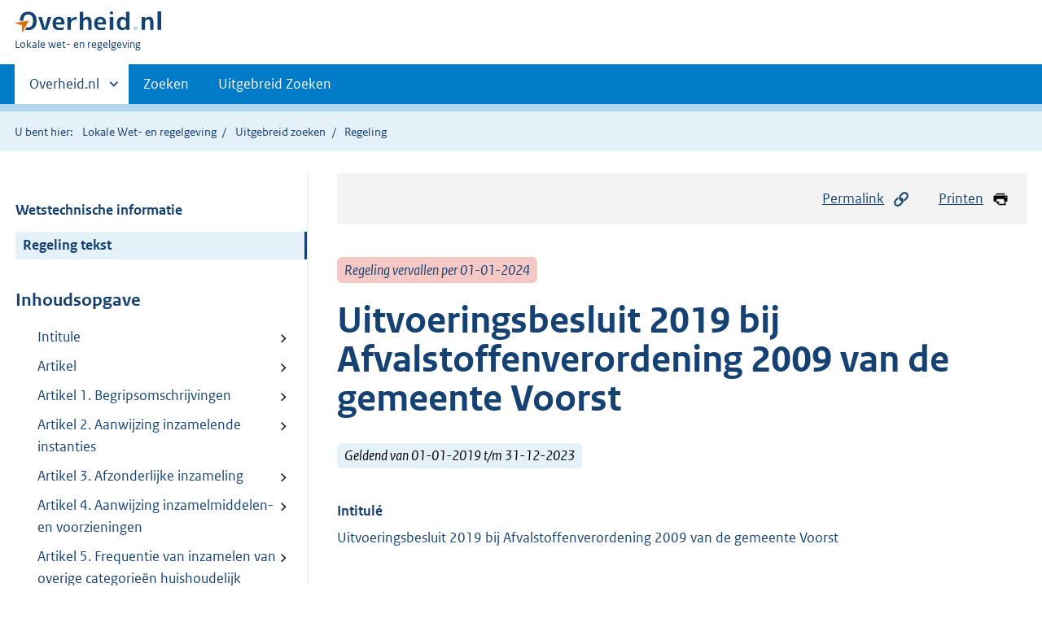

--- FILE ---
content_type: text/html;charset=utf-8
request_url: https://lokaleregelgeving.overheid.nl/CVDR619540/1
body_size: 14499
content:
<!DOCTYPE HTML>
<html lang="nl">
   <head>
      <meta name="google-site-verification" content="ZwCymQU7dIBff9xaO68Ru8RXxJkE8uTM3tzRKLiDz4Y">
      <meta name="google-site-verification" content="Rno7Qhrz5aprfIEGOfFjMeIBYPOk8KyrfPBKExNMCLA">
      <meta name="google-site-verification" content="Wp-HgLO7ykWccI5p-xpXq1s_C8YHT0OnSasWHMRSiXc">
      <title>Uitvoeringsbesluit 2019 bij Afvalstoffenverordening 2009 van de gemeente Voorst | Lokale wet- en regelgeving</title>
      <script>document.documentElement.className = 'has-js';</script>
      
      <meta charset="utf-8">
      <meta http-equiv="X-UA-Compatible" content="IE=edge">
      <meta name="viewport" content="width=device-width,initial-scale=1">
      <meta name="DCTERMS.identifier" scheme="XSD.anyURI" content="CVDR619540">
      <meta name="DCTERMS.creator" scheme="OVERHEID.Gemeente" content="Voorst">
      <meta name="DCTERMS.title" content="Uitvoeringsbesluit 2019 bij Afvalstoffenverordening 2009 van de gemeente Voorst">
      <meta name="DCTERMS.alternative" content="Uitvoeringsbesluit 2019 bij Afvalstoffenverordening 2009 van de gemeente Voorst">
      <meta name="DCTERMS.modified" scheme="XSD.date" content="2019-01-01">
      <meta name="DCTERMS.type" scheme="OVERHEID.informatietype" content="regeling">
      <meta name="DCTERMS.language" scheme="XSD.language" content="nl-NL">
      <link rel="stylesheet" title="default" href="/cb-common/2.0.0/css/main.css?v115">
      <link rel="stylesheet" href="/cb-common/2.0.0/css/print.css?v115">
      <link rel="stylesheet" href="/cb-common/2.0.0/css/common.css?v115">
      <link rel="shortcut icon" href="/cb-common/misc/favicon.ico?v115" type="image/vnd.microsoft.icon">
      <link rel="stylesheet" href="/css/cvdr.css?v115">
   </head>
   <body class="preview"><!--Start Piwik PRO Tag Manager code--><script type="text/javascript">
    (function(window, document, dataLayerName, id) {
    window[dataLayerName]=window[dataLayerName]||[],window[dataLayerName].push({start:(new Date).getTime(),event:"stg.start"});var scripts=document.getElementsByTagName('script')[0],tags=document.createElement('script');
    function stgCreateCookie(a,b,c){var d="";if(c){var e=new Date;e.setTime(e.getTime()+24*c*60*60*1e3),d="; expires="+e.toUTCString()}document.cookie=a+"="+b+d+"; path=/"}
    var isStgDebug=(window.location.href.match("stg_debug")||document.cookie.match("stg_debug"))&&!window.location.href.match("stg_disable_debug");stgCreateCookie("stg_debug",isStgDebug?1:"",isStgDebug?14:-1);
    var qP=[];dataLayerName!=="dataLayer"&&qP.push("data_layer_name="+dataLayerName),isStgDebug&&qP.push("stg_debug");var qPString=qP.length>0?("?"+qP.join("&")):"";
    tags.async=!0,tags.src="https://koop.piwik.pro/containers/"+id+".js"+qPString,scripts.parentNode.insertBefore(tags,scripts);
    !function(a,n,i){a[n]=a[n]||{};for(var c=0;c<i.length;c++)!function(i){a[n][i]=a[n][i]||{},a[n][i].api=a[n][i].api||function(){var a=[].slice.call(arguments,0);"string"==typeof a[0]&&window[dataLayerName].push({event:n+"."+i+":"+a[0],parameters:[].slice.call(arguments,1)})}}(i[c])}(window,"ppms",["tm","cm"]);
    })(window, document, 'dataLayer', '074a5050-2272-4f8a-8a07-a14db33f270b');
  </script>
      <!--End Piwik PRO Tag Manager code--><!--Geen informatiemelding.--><div class="skiplinks container"><a href="#content">Direct naar content</a><a href="#search">Direct zoeken</a></div>
      <header class="header">
         <div class="header__start">
            <div class="container"><button type="button" class="hidden-desktop button button--icon-hamburger" data-handler="toggle-nav" aria-controls="nav" aria-expanded="false">Menu</button><div class="logo "><a href="https://www.overheid.nl"><img src="/cb-common/2.0.0/images/logo.svg" alt="Logo Overheid.nl, ga naar de startpagina"></a><p class="logo__you-are-here"><span class="visually-hidden">U bent hier:</span><span>Lokale wet- en regelgeving</span></p>
               </div>
            </div>
         </div>
         <nav class="header__nav header__nav--closed" id="nav">
            <h2 class="visually-hidden">Primaire navigatie</h2>
            <div class="container">
               <ul class="header__primary-nav list list--unstyled">
                  <li class="hidden-mobile"><a href="#other-sites" data-handler="toggle-other-sites" data-decorator="init-toggle-other-sites" aria-controls="other-sites" aria-expanded="false"><span class="visually-hidden">Andere sites binnen </span>Overheid.nl
                        </a></li>
                  <li><a href="/zoeken" class="">Zoeken</a></li>
                  <li><a href="/ZoekUitgebreid?datumop=21-1-2026" class="">Uitgebreid Zoeken</a></li>
               </ul><a href="#other-sites" class="hidden-desktop" data-handler="toggle-other-sites" data-decorator="init-toggle-other-sites" aria-controls="other-sites" aria-expanded="false"><span class="visually-hidden">Andere sites binnen </span>Overheid.nl
                  </a></div>
         </nav>
      </header>
      <div class="header__more header__more--closed" id="other-sites" aria-hidden="true">
         <div class="container columns">
            <div>
               <h2>Berichten over uw Buurt</h2>
               <p>Zoals vergunningen, bouwplannen en lokale regelgeving</p>
               <ul class="list list--linked">
                  <li><a href="https://www.overheid.nl/berichten-over-uw-buurt/rondom-uw-woonadres">Rondom uw woonadres</a></li>
                  <li><a href="https://www.overheid.nl/berichten-over-uw-buurt">Rondom een zelfgekozen adres</a></li>
               </ul>
            </div>
            <div>
               <h2>Dienstverlening</h2>
               <p>Zoals belastingen, uitkeringen en subsidies.</p>
               <ul class="list list--linked">
                  <li><a href="https://www.overheid.nl/dienstverlening">Naar dienstverlening</a></li>
               </ul>
            </div>
            <div>
               <h2>Beleid &amp; regelgeving</h2>
               <p>Officiële publicaties van de overheid.</p>
               <ul class="list list--linked">
                  <li><a href="https://www.overheid.nl/beleid-en-regelgeving">Naar beleid &amp; regelgeving</a></li>
               </ul>
            </div>
            <div>
               <h2>Contactgegevens overheden</h2>
               <p>Adressen en contactpersonen van overheidsorganisaties.</p>
               <ul class="list list--linked">
                  <li><a href="https://organisaties.overheid.nl">Naar overheidsorganisaties</a></li>
               </ul>
            </div>
         </div>
      </div>
      <div class="row row--page-opener">
         <div class="container">
            <div class="breadcrumb">
               <p>U bent hier:</p>
               <ol>
                  <li><a href="/">Lokale Wet- en regelgeving</a></li>
                  <li><a href="/ZoekUitgebreid">Uitgebreid zoeken</a></li>
                  <li>Regeling</li>
               </ol>
            </div>
         </div>
      </div>
      <div class="container columns columns--sticky-sidebar row" data-decorator="init-scroll-chapter">
         <div class="columns--sticky-sidebar__sidebar" data-decorator="stick-sidebar add-mobile-foldability" id="toggleable-1" data-config="{&#34;scrollContentElement&#34;:&#34;.js-scrollContentElement&#34;}">
            <div>
               <div class="scrollContentReceiver"></div>
               <ul class="nav-sub">
                  <li class="nav-sub__item"><a href="?&amp;show-wti=true" class="nav-sub__link">Wetstechnische informatie</a></li>
                  <li class="nav-sub__item is-active"><a href="?" class="nav-sub__link is-active">Regeling tekst</a></li>
               </ul>
               <h2>Inhoudsopgave</h2>
               <ul class="treeview treeview--foldable" id="treeview-">
                  <li><a href="#intitule">Intitule</a></li>
                  <li><a href="#artikel_n1">Artikel</a></li>
                  <li><a href="#artikel_1.">Artikel 1. Begripsomschrijvingen</a></li>
                  <li><a href="#artikel_2.">Artikel 2. Aanwijzing inzamelende instanties</a></li>
                  <li><a href="#artikel_3.">Artikel 3. Afzonderlijke inzameling</a></li>
                  <li><a href="#artikel_4.">Artikel 4. Aanwijzing inzamelmiddelen- en voorzieningen</a></li>
                  <li><a href="#artikel_5.">Artikel 5. Frequentie van inzamelen van overige categorieën huishoudelijk afvalstoffen</a></li>
                  <li><a href="#artikel_6">Artikel 6 Ter inzameling aanbieden van huishoudelijke afvalstoffen</a></li>
                  <li><a href="#artikel_7.">Artikel 7. Dagen en tijden voor het ter inzameling aanbieden</a></li>
                  <li><a href="#artikel_8.">Artikel 8. Het in bijzondere gevallen ter inzameling aanbieden van huishoudelijke
                        afvalstoffen</a></li>
                  <li><a href="#artikel_9.">Artikel 9. Inwerkingtreding</a></li>
                  <li><a href="#artikel_10.">Artikel 10. Citeerbepaling</a></li>
                  <li><a href="#regeling-sluiting">Ondertekening</a></li>
               </ul>
            </div>
         </div>
         <div role="main" id="content">
            <ul class="pageactions">
               <li><a href="#" data-decorator="init-modal" data-handler="open-modal" data-modal="modal-1"><img src="/cb-common/2.0.0/images/icon-permalink.svg" alt="" role="presentation">Permalink</a></li>
               <li><a href="" data-decorator="init-printtrigger"><img src="/cb-common/2.0.0/images/icon-print.svg" alt="" role="presentation">Printen</a></li>
            </ul>
            <div id="modal-1" class="modal modal--off-screen" hidden role="alert" tabindex="0">
               <div class="modal__inner">
                  <div class="modal__content">
                     <h2>Permanente link</h2>
                     <h3>Naar de actuele versie van de regeling</h3>
                     <div class="row">
                        <div class="copydata " data-decorator="init-copydata" data-config="{       &#34;triggerLabel&#34;: &#34;Kopieer link&#34;,       &#34;triggerCopiedlabel&#34;: &#34;&#34;,       &#34;triggerClass&#34;: &#34;copydata__trigger&#34;       }">
                           <p class="copydata__datafield js-copydata__datafield">http://lokaleregelgeving.overheid.nl/CVDR619540</p>
                        </div>
                     </div>
                     <h3>Naar de door u bekeken versie</h3>
                     <div class="row">
                        <div class="copydata " data-decorator="init-copydata" data-config="{       &#34;triggerLabel&#34;: &#34;Kopieer link&#34;,       &#34;triggerCopiedlabel&#34;: &#34;&#34;,       &#34;triggerClass&#34;: &#34;copydata__trigger&#34;       }">
                           <p class="copydata__datafield js-copydata__datafield">http://lokaleregelgeving.overheid.nl/CVDR619540/1</p>
                        </div>
                     </div>
                  </div><button type="button" data-handler="close-modal" class="modal__close"><span class="visually-hidden">sluiten</span></button></div>
            </div>
            <div id="PaginaContainer">
               <div class="inhoud">
                  <div id="inhoud">
                     <div id="cvdr_meta">
                        <div class="js-scrollContentElement">
                           <p><span class="label label--danger label--lg"><i>Regeling vervallen per 01-01-2024</i></span></p>
                           <h1 class="h1">Uitvoeringsbesluit 2019 bij Afvalstoffenverordening 2009 van de gemeente Voorst</h1>
                           <p><span class="label label--info label--lg"><i>Geldend van 01-01-2019 t/m 31-12-2023</i></span></p>
                        </div>
                        <section xmlns="http://www.w3.org/1999/xhtml" xmlns:cl="https://koop.overheid.nl/namespaces/component-library" xmlns:local="urn:local" xmlns:utils="https://koop.overheid.nl/namespaces/utils" class="section-chapter js-scrollSection" id="intitule">
                           <h4 class="Intitulé">Intitulé</h4>Uitvoeringsbesluit 2019 bij Afvalstoffenverordening 2009 van de gemeente Voorst</section>
                        <div xmlns="http://www.w3.org/1999/xhtml" xmlns:cl="https://koop.overheid.nl/namespaces/component-library" xmlns:local="urn:local" xmlns:utils="https://koop.overheid.nl/namespaces/utils" class="regeling"><!--TCID regeling-->
                           <div class="aanhef"><!--TCID aanhef-->
                              <p></p>
                           </div>
                           <div class="regeling-tekst"><!--TCID regeling-tekst-->
                              <section class="section-chapter js-scrollSection" id="artikel_n1">
                                 <h2 class="docArtikel">  </h2>
                                 <p>Het college van de gemeente Voorst,</p>
                                 <p>overwegende dat het in het belang van een doelmatige verwijdering van huishoudelijke
                                    afvalstoffen wenselijk is nadere regels te stellen omtrent de dagen, tijden, plaatsen
                                    en wijze waarop afvalstoffen kunnen worden overgedragen of ter inzameling aangeboden
                                    aan de bij dit besluit aan te wijzen inzameldienst en andere inzamelaars, als bedoeld
                                    in de Afvalstoffenverordening 2009 van de gemeente Voorst;</p>
                                 <p>gelet op de bepalingen van de Afvalstoffenverordening 2009 van de gemeente Voorst;</p>
                                 <p>B E S L U I T:</p>
                                 <ul class="list-custom list-custom--size-xs ">
                                    <li class="list-custom__item"><span class="list-custom__itembullet"><!--ins-->I. </span><p>Vast te stellen het volgende Uitvoeringsbesluit 2019 bij Afvalstoffenverordening 2009
                                          van de gemeente Voorst. </p>
                                    </li>
                                 </ul>
                              </section>
                              <section class="section-chapter js-scrollSection" id="artikel_1.">
                                 <h2 class="docArtikel">Artikel 1. Begripsomschrijvingen</h2>
                                 <p>In dit uitvoeringsbesluit wordt verstaan dan wel mede verstaan:</p>
                                 <ul class="list-custom list-custom--size-xs ">
                                    <li class="list-custom__item"><span class="list-custom__itembullet"><!--ins-->a. </span><p>verordening: Afvalstoffenverordening 2009 van de gemeente Voorst;</p>
                                    </li>
                                    <li class="list-custom__item"><span class="list-custom__itembullet"><!--ins-->b. </span><p>inzamelmiddel: een voor de inzameling van afvalstoffen bestemd hulp- of bewaarmiddel,
                                          bijvoorbeeld een huisvuilzak, Voorster Afvalzak, minicontainer, afvalemmer, kca-box
                                          of big bag, ten behoeve van één huishouden;</p>
                                    </li>
                                    <li class="list-custom__item"><span class="list-custom__itembullet"><!--ins-->c. </span><p>Voorster Afvalzak: een van gemeentewege ter beschikking gestelde gele afvalzak van
                                          12,5 l, 25 l of 50 l met de opdruk en het logo "gemeente Voorst", bestemd voor het
                                          aanbieden van huishoudelijk afval; </p>
                                    </li>
                                    <li class="list-custom__item"><span class="list-custom__itembullet"><!--ins-->d. </span><p>inzamelvoorziening: een voor de inzameling van afvalstoffen bestemd(e) bewaarmiddel
                                          of -plaats, bijvoorbeeld een verzamelcontainer, wijkcontainer of brengdepot, ten behoeve
                                          van meerdere huishoudens. </p>
                                    </li>
                                 </ul>
                              </section>
                              <section class="section-chapter js-scrollSection" id="artikel_2.">
                                 <h2 class="docArtikel">Artikel 2. Aanwijzing inzamelende instanties</h2>
                                 <ul class="list-custom list-custom--size-xs ">
                                    <li class="list-custom__item"><span class="list-custom__itembullet"><!--ins-->1. </span><p>Als inzameldienst op grond van artikel 2, eerste lid, van de verordening wordt aangewezen:
                                          Circulus-Berkel B.V., gevestigd in Apeldoorn;</p>
                                    </li>
                                    <li class="list-custom__item"><span class="list-custom__itembullet"><!--ins-->2. </span><p>Als inzamelaar op grond van artikel 2, tweede lid, van de verordening worden aangewezen:
                                          </p>
                                       <ul class="list-custom list-custom--size-xs ">
                                          <li class="list-custom__item"><span class="list-custom__itembullet"><!--ins-->a. </span><p>Renewi Nederland BV Twello, voor het inzamelen van oud papier en karton; </p>
                                          </li>
                                          <li class="list-custom__item"><span class="list-custom__itembullet"><!--ins-->b. </span><p>Kringloopwinkel Twello, gevestigd te Twello, voor het inzamelen van afgedankt textiel
                                                met behulp van kledingcontainers, afgedankte elektrische en elektronische apparaten
                                                (wit- en bruingoed) en voor het inzamelen van kringloopgoederen.</p>
                                          </li>
                                          <li class="list-custom__item"><span class="list-custom__itembullet"><!--ins-->c. </span><p>Diverse instellingen, die snuffelmarkten organiseren, voor de inzameling van huishoudelijke
                                                afvalstoffen die naar hun oordeel voor hergebruik geschikt zijn;</p>
                                          </li>
                                          <li class="list-custom__item"><span class="list-custom__itembullet"><!--ins-->d. </span><p>SV Voorwaarts voor het inzamelen van oude metalen.</p>
                                          </li>
                                          <li class="list-custom__item"><span class="list-custom__itembullet"><!--ins-->e. </span><p>Diverse recyclepleinen van Circulus-Berkel voor het inleveren van huishoudelijke afvalstoffen.</p>
                                          </li>
                                       </ul>
                                    </li>
                                 </ul>
                              </section>
                              <section class="section-chapter js-scrollSection" id="artikel_3.">
                                 <h2 class="docArtikel">Artikel 3. Afzonderlijke inzameling</h2>
                                 <p>De volgende omschrijvingen van categorieën huishoudelijke afvalstoffen worden op grond
                                    van artikel 3, tweede lid, van de verordening vastgesteld:</p>
                                 <ul class="list-custom list-custom--size-xs ">
                                    <li class="list-custom__item"><span class="list-custom__itembullet"><!--ins-->1. </span><p>groente-, fruit- en tuinafval: dat deel van de huishoudelijke afvalstoffen dat van
                                          organische oorsprong is, beperkt is van omvang en apart wordt ingezameld;</p>
                                    </li>
                                    <li class="list-custom__item"><span class="list-custom__itembullet"><!--ins-->2. </span><p>klein chemisch afval: huishoudelijke afvalstoffen zoals vermeld op de KCA-lijst Milieu
                                          Centraal;</p>
                                    </li>
                                    <li class="list-custom__item"><span class="list-custom__itembullet"><!--ins-->3. </span><p>glas: op kleur gescheiden eenmalige glasverpakkingen zoals flessen, potten en andere
                                          glazen verpakkingen, met uitzondering van vlakglas, (glas)keramiek, serviesglas, aquaria,
                                          gloei- en spaarlampen, tl-lampen, nagellakflesjes, stenen kruiken, porselein, kristal,
                                          spiegels;</p>
                                    </li>
                                    <li class="list-custom__item"><span class="list-custom__itembullet"><!--ins-->4. </span><p>oud papier en karton: huishoudelijk oud papier en karton dat droog en schoon en niet
                                          vervuild is met andere afvalfracties, met uitzondering van drankenkartons voor zuivel
                                          en frisdranken, ordners en ringbanden met metaal en/of plastic onderdelen, geplastificeerd
                                          papier, sanitair papier, behang, vinyl en doorslagpapier;</p>
                                    </li>
                                    <li class="list-custom__item"><span class="list-custom__itembullet"><!--ins-->5. </span><p>pmd: plasticverpakkingen van kunststof zoals bedoeld in het kader van de Raamovereenkomst
                                          verpakkingen, metaalverpakkingsmateriaal, drankenkartons, met uitzondering van de
                                          genoemde afvalstromen op de pmd-sticker (zie bijlage 5 );</p>
                                    </li>
                                    <li class="list-custom__item"><span class="list-custom__itembullet"><!--ins-->6. </span><p>textiel: kleding, tassen, lakens, dekens, knuffels, handdoeken en dergelijke, schoeisels,
                                          grote lappen stof en gordijnen die schoon zijn. Ook schoenen vallen hier nadrukkelijk
                                          onder. Met uitzondering van textiel dat vervuild is met andere afvalfracties zoals
                                          bijvoorbeeld poets- of verflappen;</p>
                                    </li>
                                    <li class="list-custom__item"><span class="list-custom__itembullet"><!--ins-->7. </span><p>elektrische en elektronische apparatuur: de producten zoals genoemd in de Regeling
                                          beheer elektrische en elektronische apparatuur;</p>
                                    </li>
                                    <li class="list-custom__item"><span class="list-custom__itembullet"><!--ins-->8. </span><p>bouw- en sloopafval: harde steenachtige materialen, zoals puin, gasbeton, dakpannen,
                                          serviesgoed, sloophout en isolatiematerialen;</p>
                                    </li>
                                    <li class="list-custom__item"><span class="list-custom__itembullet"><!--ins-->9. </span><p>verduurzaamd hout: hout dat is geïmpregneerd, te herkennen aan groene of bruine kleur,
                                          zoals bielzen of tuinhout;</p>
                                    </li>
                                    <li class="list-custom__item"><span class="list-custom__itembullet"><!--ins-->10. </span><p>grof tuinafval: plantaardige of organische afvalstoffen door aard, samenstelling of
                                          omvang niet vallend onder gft-afval en vrijkomend bij de aanleg, het onderhoud of
                                          verwijdering van particulier groen, zoals grof loofafval, snoeihout enzovoort, met
                                          uitzondering van boomstronken, bielzen, tuinhekken en tuinschuttingen;</p>
                                    </li>
                                    <li class="list-custom__item"><span class="list-custom__itembullet"><!--ins-->11. </span><p>asbest en asbesthoudend materiaal: afval waarin zich asbest bevindt;</p>
                                    </li>
                                    <li class="list-custom__item"><span class="list-custom__itembullet"><!--ins-->12. </span><p>grof huishoudelijk afval: volumineus of zwaar huishoudelijk afval dat door afmeting
                                          of gewicht niet in een inzamelmiddel of via een inzamelvoorziening ter inzameling
                                          kan worden aangeboden; </p>
                                    </li>
                                    <li class="list-custom__item"><span class="list-custom__itembullet"><!--ins-->13. </span><p>Oude metalen: zoals oude fietswrakken, metalen buizen.</p>
                                    </li>
                                 </ul>
                              </section>
                              <section class="section-chapter js-scrollSection" id="artikel_4.">
                                 <h2 class="docArtikel">Artikel 4. Aanwijzing inzamelmiddelen- en voorzieningen</h2>
                                 <p>Op grond van artikel 4, tweede lid, van de verordening worden de volgende inzamelmiddelen
                                    en inzamelvoorzieningen aangewezen:</p>
                                 <table class="table ">
                                    <colgroup>
                                       <col style="width: 5.5%;">
                                       <col style="width: 47.3%;">
                                       <col style="width: 47.3%;">
                                    </colgroup>
                                    <tbody>
                                       <tr>
                                          <td>
                                             <p>a.</p>
                                          </td>
                                          <td>
                                             <p>minicontainer overeenkomstig Bijlage 2 bij dit uitvoeringsbesluit</p>
                                          </td>
                                          <td>
                                             <p>voor restafval van huishoudens</p>
                                          </td>
                                       </tr>
                                       <tr>
                                          <td>
                                             <p>b.</p>
                                          </td>
                                          <td>
                                             <p>minicontainer overeenkomstig Bijlage 2 bij dit uitvoeringsbesluit</p>
                                          </td>
                                          <td>
                                             <p>voor gft-afval van huishoudens*</p>
                                          </td>
                                       </tr>
                                       <tr>
                                          <td>
                                             <p>c.</p>
                                          </td>
                                          <td>
                                             <p>minicontainer overeenkomstig Bijlage 2 bij dit uitvoeringsbesluit</p>
                                          </td>
                                          <td>
                                             <p>voor oud papier en karton*</p>
                                          </td>
                                       </tr>
                                       <tr>
                                          <td>
                                             <p>d.</p>
                                          </td>
                                          <td>
                                             <p>minicontainer overeenkomstig Bijlage 2 bij dit uitvoeringsbesluit</p>
                                          </td>
                                          <td>
                                             <p>voor pmd-afval</p>
                                          </td>
                                       </tr>
                                       <tr>
                                          <td>
                                             <p>e.</p>
                                          </td>
                                          <td>
                                             <p>KCA inzameling op de werf Chemokar en brenglocaties Circulus-Berkel</p>
                                          </td>
                                          <td>
                                             <p>voor klein chemisch afval en elektrische huishoudelijke apparaten</p>
                                          </td>
                                       </tr>
                                       <tr>
                                          <td>
                                             <p>f.</p>
                                          </td>
                                          <td>
                                             <p>Bovengrondse/ondergrondse verzamelcontainers op milieustraatjes Bijlage 1 bij dit
                                                uitvoeringsbesluit</p>
                                          </td>
                                          <td>
                                             <p>voor pmd, glas en textiel</p>
                                          </td>
                                       </tr>
                                       <tr>
                                          <td>
                                             <p>g.</p>
                                          </td>
                                          <td>
                                             <p>Ondergrondse en bovengrondse glascontainers Bijlage 1 bij dit uitvoeringsbesluit</p>
                                          </td>
                                          <td>
                                             <p>voor glas</p>
                                          </td>
                                       </tr>
                                       <tr>
                                          <td>
                                             <p>h.</p>
                                          </td>
                                          <td>
                                             <p>verzamelcontainers textiel beschikbaar gesteld door de inzamelaar Bijlage 1 bij dit
                                                uitvoeringsbesluit</p>
                                          </td>
                                          <td>
                                             <p>voor textiel</p>
                                          </td>
                                       </tr>
                                       <tr>
                                          <td>
                                             <p>i.</p>
                                          </td>
                                          <td>
                                             <p>doorzichtige plastic inzamelzakken</p>
                                          </td>
                                          <td>
                                             <p>voor pmd (voor appartement bewoners met een verzamelcontainer)</p>
                                          </td>
                                       </tr>
                                       <tr>
                                          <td>
                                             <p>j.</p>
                                          </td>
                                          <td>
                                             <p>verzamelcontainers gebouwen (meest appartementencomplexen) genoemd in Bijlage 3 bij
                                                dit uitvoeringsbesluit</p>
                                          </td>
                                          <td>
                                             <p>voor huishoudelijk afval dat via de Voorster Afvalzak moet worden afgevoerd voor restafval
                                                en de afvalstoffen als vermeld in artikel 3, leden 1, 4 en 5 van  dit uitvoeringsbesluit</p>
                                          </td>
                                       </tr>
                                       <tr>
                                          <td>
                                             <p>k.</p>
                                          </td>
                                          <td>
                                             <p>Kringloopwinkel Twello</p>
                                          </td>
                                          <td>
                                             <p>voor herbruikbaar afval, wit en bruingoed</p>
                                          </td>
                                       </tr>
                                       <tr>
                                          <td>
                                             <p>l.</p>
                                          </td>
                                          <td>
                                             <p>Voorster Afvalzak (geel) voor huishoudelijk afval</p>
                                          </td>
                                          <td>
                                             <p>voor restafval van huishoudens in hoogbouw of appartementencomplexen en voor de afvalstoffen
                                                als vermeld in artikel 3 leden 1, 4 en 5</p>
                                          </td>
                                       </tr>
                                       <tr>
                                          <td>
                                             <p>m.</p>
                                          </td>
                                          <td>
                                             <p>Recycleplein van Circulus-Berkel (zie bijlage voor adressen)</p>
                                          </td>
                                          <td>
                                             <p>voor het brengen van huishoudelijke afvalstoffen</p>
                                          </td>
                                       </tr>
                                    </tbody>
                                 </table>
                                 <p>* De gebruiker van een perceel, die beschikt over een verzamelcontainer als inzamelvoorziening,
                                    kan uitdrukkelijk erom verzoeken om zijn gft en papier afzonderlijk met een minicontainer
                                    in te laten zamelen. Hij dient dan zelf een minicontainer met groen deksel of blauw
                                    deksel van de gemeente Voorst op de aangewezen inzameldagen ter inzameling aan te
                                    bieden.</p>
                              </section>
                              <section class="section-chapter js-scrollSection" id="artikel_5.">
                                 <h2 class="docArtikel">Artikel 5. Frequentie van inzamelen van overige categorieën huishoudelijk afvalstoffen</h2>
                                 <p>Op basis van artikel 5, lid 7 van de verordening wordt de frequentie van inzameling
                                    vastgesteld van de overige categorieën huishoudelijke afvalstoffen die afzonderlijk
                                    in aangewezen delen van de gemeente bij elk perceel worden ingezameld. Dit zijn:</p>
                                 <table class="table ">
                                    <colgroup>
                                       <col style="width: 50%;">
                                       <col style="width: 50%;">
                                    </colgroup>
                                    <tbody>
                                       <tr>
                                          <td>
                                             <p>pmd afval (via container)</p>
                                          </td>
                                          <td>
                                             <p>1 maal per 4 weken</p>
                                          </td>
                                       </tr>
                                       <tr>
                                          <td>
                                             <p>restafval (via container)</p>
                                          </td>
                                          <td>
                                             <p>1 maal per 4 weken</p>
                                          </td>
                                       </tr>
                                       <tr>
                                          <td>
                                             <p>gft afval (via container)</p>
                                          </td>
                                          <td>
                                             <p>1 maal per 2 weken</p>
                                          </td>
                                       </tr>
                                       <tr>
                                          <td>
                                             <p></p>
                                          </td>
                                          <td>
                                             <p></p>
                                          </td>
                                       </tr>
                                       <tr>
                                          <td>
                                             <p>pmd afval (via doorzichtige zakken bij appartementen)</p>
                                          </td>
                                          <td>
                                             <p>1 maal per 2 weken</p>
                                          </td>
                                       </tr>
                                       <tr>
                                          <td>
                                             <p>grof huishoudelijk afval</p>
                                          </td>
                                          <td>
                                             <p>op afroep na digitaal aanmelden</p>
                                          </td>
                                       </tr>
                                       <tr>
                                          <td>
                                             <p>grof tuinafval</p>
                                          </td>
                                          <td>
                                             <p>op afroep na digitaal aanmelden</p>
                                          </td>
                                       </tr>
                                       <tr>
                                          <td>
                                             <p>oud papier en karton</p>
                                          </td>
                                          <td>
                                             <p>1 maal per maand</p>
                                          </td>
                                       </tr>
                                    </tbody>
                                 </table>
                              </section>
                              <section class="section-chapter js-scrollSection" id="artikel_6">
                                 <h2 class="docArtikel">Artikel 6 Ter inzameling aanbieden van huishoudelijke afvalstoffen</h2>
                                 <ul class="list-custom list-custom--size-xs ">
                                    <li class="list-custom__item"><span class="list-custom__itembullet"><!--ins-->1. </span><p>Krachtens artikel 10, derde lid, van de verordening stelt het college de volgende
                                          regels voor het gebruik van de van gemeentewege verstrekte inzamelmiddelen vast:</p>
                                       <ul class="list-custom list-custom--size-xs ">
                                          <li class="list-custom__item"><span class="list-custom__itembullet"><!--ins-->a. </span><p>het beheer van de inzamelmiddelen die in bruikleen zijn verstrekt door of namens de
                                                gemeente, berust bij de gemeente;</p>
                                          </li>
                                          <li class="list-custom__item"><span class="list-custom__itembullet"><!--ins-->b. </span><p>de gemeente is bevoegd om de container te voorzien van een elektronische chip en van
                                                een sticker waarop staat vermeld: een barcode, de afvalstroom waarvoor de container
                                                is bestemd, een postcode, een plaatsnaam, een straatnaam of een huisnummer;</p>
                                          </li>
                                          <li class="list-custom__item"><span class="list-custom__itembullet"><!--ins-->c. </span><p>de door of namens de gemeente verstrekte inzamelmiddelen behoren bij de woning;</p>
                                          </li>
                                          <li class="list-custom__item"><span class="list-custom__itembullet"><!--ins-->d. </span><p>de gebruiker van een perceel dient zich tot de afvalinformatielijn van de gemeente
                                                te wenden indien bij een verhuizing naar een perceel geen of een kapot door of namens
                                                de gemeente te verstrekken inzamelmiddel wordt aangetroffen, bij verdwijning, vermissing
                                                of beschadiging van een door of namens de gemeente verstrekt inzamelmiddel;</p>
                                          </li>
                                          <li class="list-custom__item"><span class="list-custom__itembullet"><!--ins-->e. </span><p>de inzamelmiddelen blijven eigendom van de verstrekker en worden bij normale slijtage
                                                voor haar rekening technisch onderhouden;</p>
                                          </li>
                                          <li class="list-custom__item"><span class="list-custom__itembullet"><!--ins-->f. </span><p>de gebruiker is verantwoordelijk voor het gebruik en het onderhoud van de in bruikleen
                                                ontvangen inzamelmiddelen als ware deze zijn eigendom;</p>
                                          </li>
                                          <li class="list-custom__item"><span class="list-custom__itembullet"><!--ins-->g. </span><p>de gebruiker is verplicht de inzamelmiddelen en inzamelvoorzieningen zodanig te gebruiken
                                                dat deze geen overlast voor derden veroorzaakt;</p>
                                          </li>
                                          <li class="list-custom__item"><span class="list-custom__itembullet"><!--ins-->h. </span><p>het uiterlijk van de container mag niet noemenswaardig worden veranderd door deze
                                                bijvoorbeeld te beschilderen of te beplakken; </p>
                                          </li>
                                          <li class="list-custom__item"><span class="list-custom__itembullet"><!--ins-->i. </span><p>de in bijlage 7 opgenomen bewoners van appartementsgebouwen e.d. en de daarin</p>
                                          </li>
                                          <li class="list-custom__item"><span class="list-custom__itembullet"><!--ins-->j. </span><p>genoemde bedrijven zijn verplicht het huishoudelijk afval in de Voorster Afvalzak
                                                te verzamelen. De Voorster Afvalzak dient afgesloten in de verzamelcontainer te worden
                                                gedeponeerd.</p>
                                          </li>
                                          <li class="list-custom__item"><span class="list-custom__itembullet"><!--ins-->k. </span><p>bewoners kunnen pmd-afval los aanbieden in de pmd-minicontainer of zijn verplicht
                                                voor de aanbieding van pmd-afval een doorzichtige zak te gebruiken. Dit geldt ook
                                                bij het inleveren van pmd-afval bij een inzamelpunt bij de milieustraatjes.</p>
                                          </li>
                                          <li class="list-custom__item"><span class="list-custom__itembullet"><!--ins-->l. </span><p>Het risico voor het gedeeltelijk blijven vastzitten van afvalstoffen in de container,
                                                na het twee keer schudden en het legen van de container door de inzamelaar, blijft
                                                bij bewoner, die de container ter leging heeft aangeboden.</p>
                                          </li>
                                       </ul>
                                    </li>
                                    <li class="list-custom__item"><span class="list-custom__itembullet"><!--ins-->2. </span><p>Krachtens artikel 10, vierde lid, van de verordening stelt het college de volgende
                                          regels omtrent de plaats en wijze waarop huishoudelijke afvalstoffen moeten worden
                                          aangeboden vast:</p>
                                       <ul class="list-custom list-custom--size-xs ">
                                          <li class="list-custom__item"><span class="list-custom__itembullet"><!--ins-->a. </span><p>het ter inzameling aanbieden van huishoudelijke afvalstoffen in containers en het
                                                afval dat zonder inzamelmiddel mag worden aangeboden (grof tuinafval, grof huishoudelijk
                                                afval en elektr(on)ische apparatuur) dient ordelijk te geschieden door plaatsing van
                                                de container of het afval op het voetpad, zo dicht mogelijk bij de rijweg,</p>
                                          </li>
                                          <li class="list-custom__item"><span class="list-custom__itembullet"><!--ins-->b. </span><p>niet in een bocht, </p>
                                          </li>
                                       </ul>
                                    </li>
                                 </ul>
                                 <p>of, bij het ontbreken van een voetpad, aan de kant van de openbare weg, dan wel op
                                    een inzamel- of clusterplaats, zodanig dat het voetgangers- en overige verkeer niet
                                    wordt gehinderd of in de doorgang wordt belemmerd en gevaar of schade wordt voorkomen
                                    en waarbij aanwijzingen van de inzamelaar dienen te worden opgevolgd;</p>
                                 <p>het aanbieden en ledigen van de minicontainers voor restafval, gft afval, papierafval
                                    en PMD-afval vindt plaats: tot de voorlaatste woning of draaipunt bij de laatste woning.</p>
                                 <p>Hieraan zijn de volgende voorwaarden verbonden:</p>
                                 <ul class="list-custom list-custom--size-xs ">
                                    <li class="list-custom__item"><span class="list-custom__itembullet"><!--ins-->1. </span><p>Het draaipunt dient goed te gebruiken te zijn;</p>
                                    </li>
                                    <li class="list-custom__item"><span class="list-custom__itembullet"><!--ins-->2. </span><p>De aanvoerweg berijdbaar moet zijn, de gemeente is niet verantwoordelijk voor de snoei
                                          van bomen/bosschages die niet haar eigendom/verantwoordelijkheid zijn;</p>
                                    </li>
                                    <li class="list-custom__item"><span class="list-custom__itembullet"><!--ins-->3. </span><p>Indien er geen draaipunt is wordt er alleen nog ingezameld tot het laatste huis als
                                          daar een goed te gebruiken draaipunt is.</p>
                                    </li>
                                    <li class="list-custom__item"><span class="list-custom__itembullet"><!--ins-->4. </span><p>De huisvuilwagen rijdt of steekt in principe niet achteruit.</p>
                                    </li>
                                 </ul>
                                 <p>Indien niet aan deze voorwaarde wordt voldaan dienen bewoners hun container aan de
                                    openbare weg ter lediging aan te bieden.</p>
                                 <p>In de gebieden van gemeente waar vanwege smalle straten gebruik wordt gemaakt van
                                    achterladers, moeten de containers met het handvat gericht naar de straatzijde geplaatst
                                    worden. </p>
                                 <ul class="list-custom list-custom--size-xs ">
                                    <li class="list-custom__item"><span class="list-custom__itembullet"><!--ins-->c. </span><p>Indien er gebruik gemaakt wordt van voertuigen met zogenaamde zijladers, dat is in
                                          alle overige delen van de gemeente dan in lid 2, sub b genoemd, gelden de volgende
                                          aanbiedingsregels voor de mini-containers voor restafval, gft en pmd:</p>
                                       <ul class="list-custom list-custom--size-xs ">
                                          <li class="list-custom__item"><span class="list-custom__itembullet"><!--ins-->1. </span><p>de wielen (en handvatten) van de container moeten wijzen naar de kant van de stoep
                                                en de huizen (dus niet naar de straat).</p>
                                          </li>
                                          <li class="list-custom__item"><span class="list-custom__itembullet"><!--ins-->2. </span><p>de containers moeten zo dicht mogelijk aan de straat staan.</p>
                                          </li>
                                          <li class="list-custom__item"><span class="list-custom__itembullet"><!--ins-->3. </span><p>alle containers uit een straat moeten aan één zijde van de straat staan, deze zijde
                                                wordt aangewezen door de inzamelaar. </p>
                                          </li>
                                          <li class="list-custom__item"><span class="list-custom__itembullet"><!--ins-->4. </span><p>er mag niets tussen de container en de straat staan (geen lantaarnpaal, auto o.i.d.)</p>
                                          </li>
                                          <li class="list-custom__item"><span class="list-custom__itembullet"><!--ins-->5. </span><p>de ruimte tussen de containers moet minimaal 30 cm zijn;</p>
                                          </li>
                                       </ul>
                                    </li>
                                    <li class="list-custom__item"><span class="list-custom__itembullet"><!--ins-->d. </span><p>voor de inzameling van papiercontainers geldt altijd dat de container met handvat
                                          gericht naar de straatzijde geplaatst moet worden;</p>
                                    </li>
                                    <li class="list-custom__item"><span class="list-custom__itembullet"><!--ins-->e. </span><p>inzamelmiddelen dienen goed gesloten te zijn en inzamelingvoorzieningen moeten na
                                          gebruik goed gesloten worden;</p>
                                    </li>
                                    <li class="list-custom__item"><span class="list-custom__itembullet"><!--ins-->f. </span><p>uit de inzamelmiddelen en de inzamelvoorzieningen mag geen huishoudelijk afval steken;</p>
                                    </li>
                                    <li class="list-custom__item"><span class="list-custom__itembullet"><!--ins-->g. </span><p>afvalstoffen welke ten onrechte of op een onjuiste wijze zijn aangeboden en welke
                                          na inzameling daardoor in de container zijn achtergebleven, dienen onverwijld door
                                          de aanbieder uit de container te worden verwijderd;</p>
                                    </li>
                                    <li class="list-custom__item"><span class="list-custom__itembullet"><!--ins-->h. </span><p>ter voorkoming van maden dienen in een warme periode vlees- en visresten te worden
                                          gedeponeerd in de container die het eerst voor lediging in aanmerking komt, of luchtdicht
                                          verpakt in de container voor het restafval;</p>
                                    </li>
                                    <li class="list-custom__item"><span class="list-custom__itembullet"><!--ins-->i. </span><p>het gewicht van de hoeveelheid afvalstoffen en het eigen gewicht van de ter lediging
                                          aangeboden minicontainer mag in zijn totaliteit niet zwaarder zijn dan 80 kilogram;</p>
                                    </li>
                                    <li class="list-custom__item"><span class="list-custom__itembullet"><!--ins-->j. </span><p>het gewicht van de aangeboden hoeveelheid huishoudelijk klein chemisch afval mag per
                                          keer niet zwaarder zijn dan 50 kilogram;</p>
                                    </li>
                                    <li class="list-custom__item"><span class="list-custom__itembullet"><!--ins-->k. </span><p>klein chemisch afval mag om veiligheidsredenen niet aan de openbare weg worden aangeboden,
                                          maar moet persoonlijk worden overhandigd bij de chemokar;</p>
                                    </li>
                                    <li class="list-custom__item"><span class="list-custom__itembullet"><!--ins-->l. </span><p>glas dient indien mogelijk op kleur gescheiden in de glasbak te worden gedeponeerd;</p>
                                    </li>
                                    <li class="list-custom__item"><span class="list-custom__itembullet"><!--ins-->m. </span><p>bij de afgifte van afvalstoffen op het recycleplein van Circulus-Berkel zijn de acceptatievoorwaarden
                                          van Circulus-Berkel van toepassing;</p>
                                    </li>
                                    <li class="list-custom__item"><span class="list-custom__itembullet"><!--ins-->n. </span><p>de inzameling van grof huishoudelijk afval, en grote elektrische en elektronische
                                          apparaten vindt op afroep plaats, de aanbieder dient voor deze inzameling op afroep
                                          een afspraak te maken met de inzameldienst;</p>
                                    </li>
                                    <li class="list-custom__item"><span class="list-custom__itembullet"><!--ins-->o. </span><p>de inzameling van grof groen afval vindt plaats na aanmelding op een vooraf bekendgemaakte
                                          datum.</p>
                                    </li>
                                    <li class="list-custom__item"><span class="list-custom__itembullet"><!--ins-->p. </span><p>grof huishoudelijk afval of grof tuinafval mag bij het overdragen of het aanbieden
                                          geen groter volume hebben dan 1 m3;</p>
                                    </li>
                                    <li class="list-custom__item"><span class="list-custom__itembullet"><!--ins-->q. </span><p>kleinere stukken grof huishoudelijk afval of grof tuinafval moeten zoveel mogelijk
                                          in één of meer bundels samengedrukt en –gebonden worden overgedragen of aangeboden
                                          waarbij een bundel niet langer mag zijn dan 1,5 meter, en niet zwaarder dan 20 kilogram.
                                          De doorsnee van een boom of tak mag niet meer dan 15 cm zijn;</p>
                                    </li>
                                    <li class="list-custom__item"><span class="list-custom__itembullet"><!--ins-->r. </span><p>binnen de bebouwde kom dienen de inzamelzakken voor kunststofverpakkingsafval op de
                                          inzameldag langs de weg te worden aangeboden;</p>
                                    </li>
                                    <li class="list-custom__item"><span class="list-custom__itembullet"><!--ins-->s. </span><p>Met "nabij elk perceel", zoals bedoeld in de afvalstoffenverordening 2009 artikel
                                          5, lid 5, wordt bedoeld "aan de dichtstbijzijnde doorgaande openbare weg".</p>
                                    </li>
                                 </ul>
                                 <p>Het aanbieden en ledigen van de minicontainers voor restafval, gft afval, papierafval
                                    en pmd-afval vindt plaats: Tot de voorlaatste woning of draaipunt bij laatste woning;</p>
                                 <p>Hieraan zijn de volgende voorwaarden verbonden:</p>
                                 <ul class="list-custom list-custom--size-xs ">
                                    <li class="list-custom__item"><span class="list-custom__itembullet"><!--ins-->1. </span><p>Het draaipunt dient goed te gebruiken te zijn;</p>
                                    </li>
                                    <li class="list-custom__item"><span class="list-custom__itembullet"><!--ins-->2. </span><p>De aanvoerweg berijdbaar moet zijn, de gemeente is niet verantwoordelijk voor de snoei
                                          van bomen/bosschages die niet haar eigendom/verantwoordelijkheid zijn;</p>
                                    </li>
                                    <li class="list-custom__item"><span class="list-custom__itembullet"><!--ins-->3. </span><p>Indien er geen draaipunt is wordt er alleen nog ingezameld tot het laatste huis als
                                          daar een goed te gebruiken draaipunt is.</p>
                                    </li>
                                    <li class="list-custom__item"><span class="list-custom__itembullet"><!--ins-->4. </span><p>De huisvuilwagen rijdt of steekt in principe niet achteruit.</p>
                                    </li>
                                 </ul>
                                 <p>Indien niet aan deze voorwaarde wordt voldaan dienen bewoners hun container aan de
                                    openbare weg ter lediging aan te bieden.</p>
                              </section>
                              <section class="section-chapter js-scrollSection" id="artikel_7.">
                                 <h2 class="docArtikel">Artikel 7. Dagen en tijden voor het ter inzameling aanbieden</h2>
                                 <ul class="list-custom list-custom--size-xs ">
                                    <li class="list-custom__item"><span class="list-custom__itembullet"><!--ins-->1. </span><p>Het college stelt de volgende regels op grond van artikel 11, eerste lid, van de verordening
                                          vast:</p>
                                       <ul class="list-custom list-custom--size-xs ">
                                          <li class="list-custom__item"><span class="list-custom__itembullet"><!--ins-->a. </span><p>inzamelmiddelen dienen te worden aangeboden op de vastgestelde inzameldag vóór 07:00
                                                uur;</p>
                                          </li>
                                          <li class="list-custom__item"><span class="list-custom__itembullet"><!--ins-->b. </span><p>inzamelmiddelen anders dan huisvuilzakken mogen, mits goed gesloten de avond voor
                                                de vastgestelde inzameldag vanaf 20:00 uur op de juiste wijze worden aangeboden;</p>
                                          </li>
                                          <li class="list-custom__item"><span class="list-custom__itembullet"><!--ins-->c. </span><p>de inzamelmiddelen moeten zo spoedig mogelijk na lediging door de inzameldienst, doch
                                                uiterlijk aan het einde van de vastgestelde inzameldag, van de weg zijn verwijderd;</p>
                                          </li>
                                          <li class="list-custom__item"><span class="list-custom__itembullet"><!--ins-->d. </span><p>Voor grof huishoudelijk afval en grof groen geldt dat dit na digitale aanmelding elke
                                                woensdag plaatst vindt; </p>
                                          </li>
                                          <li class="list-custom__item"><span class="list-custom__itembullet"><!--ins-->e. </span><p>de inzameling van herbruikbare kringloopgoederen vindt op afroep plaats, de aanbieder
                                                dient voor deze inzameling op afroep een afspraak te maken met de Kringloopwinkel
                                                Twello;</p>
                                          </li>
                                          <li class="list-custom__item"><span class="list-custom__itembullet"><!--ins-->f. </span><p>in verband met geluidhinder mogen glasbakken alleen tussen 7.00 en 20.00 worden gebruikt.
                                                Indien de container vol is, is het verboden afval naast de container te plaatsen.</p>
                                          </li>
                                          <li class="list-custom__item"><span class="list-custom__itembullet"><!--ins-->g. </span><p>het inzamelrooster voor de afvalstromen is te vinden op www.circulus-berkel.nl/voorst/.</p>
                                          </li>
                                       </ul>
                                    </li>
                                 </ul>
                              </section>
                              <section class="section-chapter js-scrollSection" id="artikel_8.">
                                 <h2 class="docArtikel">Artikel 8. Het in bijzondere gevallen ter inzameling aanbieden van huishoudelijke
                                    afvalstoffen</h2>
                                 <p>Als het voor de inzameldienst door werkzaamheden niet mogelijk is om de normale inzamelplaatsen
                                    te bereiken, kunnen op grond van artikel 12 van de verordening, door de gemeente voor
                                    de duur van de werkzaamheden tijdelijke inzamelplaatsen worden aangewezen, welke worden
                                    bekendgemaakt in het huis-aan-huisblad en op de website www.circulus-berkel.nl/voorst/.</p>
                              </section>
                              <section class="section-chapter js-scrollSection" id="artikel_9.">
                                 <h2 class="docArtikel">Artikel 9. Inwerkingtreding</h2>
                                 <p>Dit uitvoeringsbesluit treedt in werking op 1 januari 2019.</p>
                              </section>
                              <section class="section-chapter js-scrollSection" id="artikel_10.">
                                 <h2 class="docArtikel">Artikel 10. Citeerbepaling</h2>
                                 <p>Dit uitvoeringsbesluit wordt aangehaald als: Uitvoeringsbesluit 2019 bij Afvalstoffenverordening
                                    2009 van de gemeente Voorst.</p>
                              </section>
                           </div>
                           <section class="section-chapter js-scrollSection" id="regeling-sluiting"><!--TCID regeling-sluiting-->
                              <h4 class="toc-only"><!--ins-->Ondertekening</h4>
                              <div class="cvdr-regeling-sluiting">
                                 <div class="slotformulering"><!--TCID slotformulering-->
                                    <p></p>
                                 </div>
                                 <div class="ondertekening">
                                    <p class="functie">Twello, 17 december 2018</p>
                                    <p class="functie">E.J.M. van Leeuwen, secretaris</p>
                                    <p class="functie">drs. J.T.H.M. Penninx, burgemeester</p>
                                 </div>
                              </div>
                           </section>
                        </div>
                     </div>
                     <div id="voetregel"></div>
                  </div>
               </div>
            </div>
            <div class="row row--large"><a name="fout-in-regeling"></a><div class="alert alert--success alert--lg icon--document " role="alert">
                  <h2 class="alert__heading">Ziet u een fout in deze regeling?</h2>
                  <div class="alert__inner">
                     <p>Bent u van mening dat de inhoud niet juist is? Neem dan contact op met de organisatie
                        die de regelgeving heeft gepubliceerd. Deze organisatie is namelijk zelf verantwoordelijk
                        voor de inhoud van de regelgeving. De naam van de organisatie ziet u bovenaan de regelgeving.
                        De contactgegevens van de organisatie kunt u hier opzoeken: <a href="https://organisaties.overheid.nl/">organisaties.overheid.nl</a>.</p>
                     <p>Werkt de website of een link niet goed? Stuur dan een e-mail naar <a href="mailto:regelgeving@overheid.nl">regelgeving@overheid.nl</a></p>
                  </div>
               </div>
            </div>
         </div>
      </div>
      <div class="footer row--footer" role="contentinfo">
         <div class="container columns">
            <div>
               <div>
                  <ul class="list list--linked">
                     <li class="list__item"><a href="https://www.overheid.nl/over-deze-site">Over deze website</a></li>
                     <li class="list__item"><a href="https://www.overheid.nl/contact/reageren-op-wet-en-regelgeving">Contact</a></li>
                     <li class="list__item"><a href="https://www.overheid.nl/english" lang="en">English</a></li>
                     <li class="list__item"><a href="https://www.overheid.nl/help/lokale-wet-en-regelgeving">Help</a></li>
                     <li class="list__item"><a href="https://www.overheid.nl/help/zoeken">Zoeken</a></li>
                  </ul>
               </div>
            </div>
            <div>
               <div>
                  <ul class="list list--linked">
                     <li class="list__item"><a href="https://www.overheid.nl/informatie-hergebruiken">Informatie
                           hergebruiken</a></li>
                     <li class="list__item"><a href="https://www.overheid.nl/privacy-statement">Privacy en cookies</a></li>
                     <li class="list__item"><a href="https://www.overheid.nl/toegankelijkheid">Toegankelijkheid</a></li>
                     <li class="list__item"><a href="https://www.overheid.nl/sitemap">Sitemap</a></li>
                     <li class="list__item"><a href="https://www.ncsc.nl/contact/kwetsbaarheid-melden">Kwetsbaarheid melden</a></li>
                  </ul>
               </div>
            </div>
            <div>
               <div>
                  <ul class="list list--linked">
                     <li class="list__item"><a href="https://data.overheid.nl/">Open data</a></li>
                     <li class="list__item"><a href="https://linkeddata.overheid.nl/">Linked Data Overheid</a></li>
                     <li class="list__item"><a href="https://puc.overheid.nl/">PUC Open Data</a></li>
                  </ul>
               </div>
            </div>
            <div>
               <div>
                  <ul class="list list--linked">
                     <li class="list__item"><a href="https://mijn.overheid.nl">MijnOverheid.nl</a></li>
                     <li class="list__item"><a href="https://www.rijksoverheid.nl">Rijksoverheid.nl</a></li>
                     <li class="list__item"><a href="https://ondernemersplein.nl">Ondernemersplein.nl</a></li>
                     <li class="list__item"><a href="https://www.werkenbijdeoverheid.nl">Werkenbijdeoverheid.nl</a></li>
                  </ul>
               </div>
            </div>
         </div>
      </div><script src="/cb-common/2.0.0/js/main.js?v115"></script><script src="/cb-common/2.0.0/js/sessionStorage.js?v115"></script><script src="/js/cvdr.js?v115"></script></body>
   <!-- v1.15.1 (a292bde0) --></html>